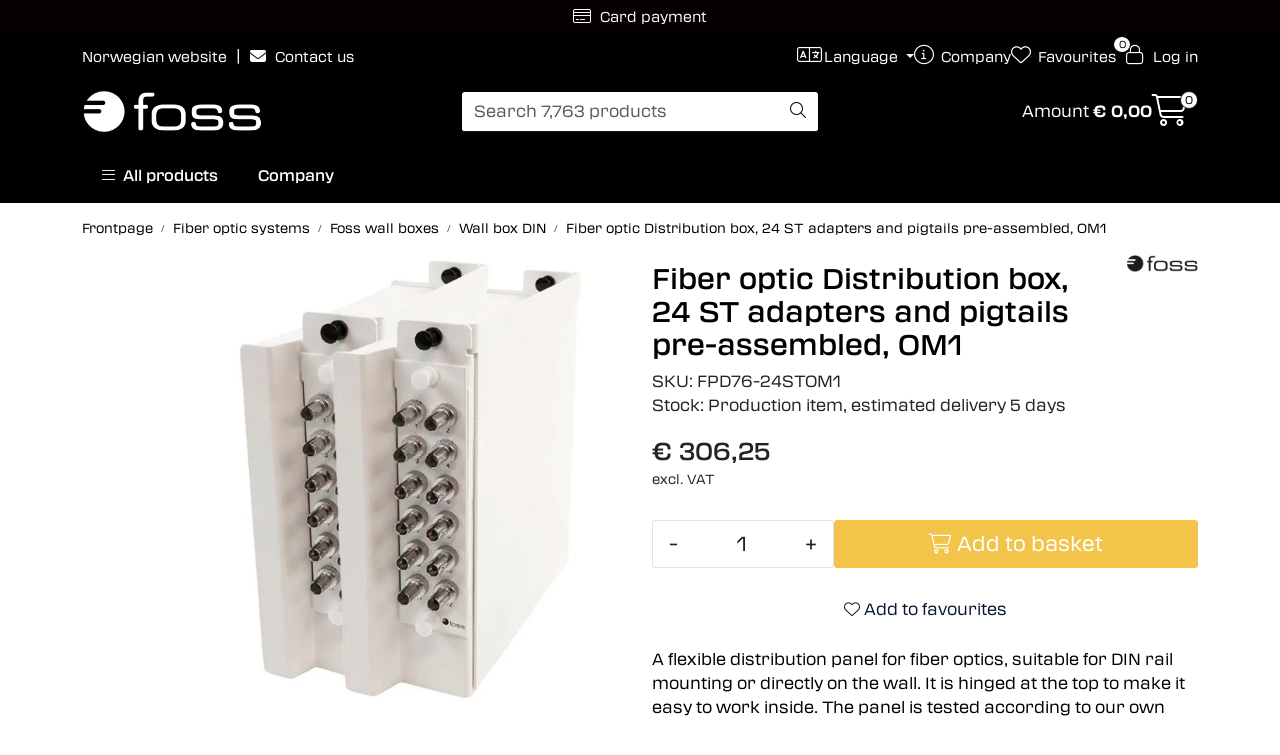

--- FILE ---
content_type: text/html;charset=UTF-8
request_url: https://www.fossfibreoptics.com/ajax?action=getRecentProducts&_=1768898214891
body_size: 532
content:
        

    
    
    
    
    
    
    
    
    
    
             
            
    
    
    
    
    
    
    
    
    
    
    
    
    
    
    
    
    
    
    
    
    
    
    
    
    
    
    
    
    
    
    
    
                     
<!-- START /modules/components/recent-products -->

    <div class="box box-product recent-products">
        <div class="box-heading">
            <span>Recently viewed</span>
        </div>
        <div class="box-content">
            <div class="row">
                                    <div class="col-lg-3 col-12">
                        <div class="product-block">
                            <div class="image">
                                <img src="https://res.cloudinary.com/fossfiberoptikk-no/image/upload/c_limit,d_standard_placeholder.png,f_auto,h_40,q_92,w_40/v1700485246/p_FPD76-24STOM1_default_1" class="img-fluid img-thumbnail w-100" itemprop="image" alt="Fiber optic Distribution box, 24 ST adapters and pigtails pre-assembled, OM1">
                            </div>
                            <div class="product-meta">
                                <span class="name-sidebar"><a href="wall-box-din-8-st-pigtails-om1-3"> Fiber optic Distribution box, 24 ST adapters and pigtails pre-assembled, OM1</a></span>
                            </div>
                        </div>
                    </div>
                            </div>
        </div>
    </div>

<!-- END /modules/components/recent-products -->
    
    
    
    
    
    
    
    
    
    
    
    
    
    
    
    
    
    
    

--- FILE ---
content_type: text/html;charset=UTF-8
request_url: https://www.fossfibreoptics.com/ajax?action=checkPrice&pid=19535&qty=1&_=1768898214892
body_size: 141
content:
        

    
    
    
    
    
    
    
    
    
    
                                      {"status":"OK","body":{"current-raw":"306.25","current":"€ 306,25","currency":"EUR","id":"19535"}}
        
            
    
    
    
    
    
    
    
    
    
    
    
    
    
    
    
    
    
    
    
    
    
    
    
    
    
    
    
    
    
    
    
    
    
    
    
    
    
    
    
    
    
    
    
    
    
    
    
    
    
    
    

--- FILE ---
content_type: text/html;charset=UTF-8
request_url: https://www.fossfibreoptics.com/ajax?action=checkPricesInList&pids=20199,17918,15802,19535&_=1768898214893
body_size: 205
content:
        

    
    
    
    
    
    
    
    
    
    
             
                             {"status":"OK","body":[{"current-raw":"306.25","current":"€ 306,25","currency":"EUR","id":"19535"},{"current-raw":"12.67","current":"€ 12,67","currency":"EUR","id":"20199"},{"current-raw":"15.42","current":"€ 15,42","currency":"EUR","id":"17918"},{"current-raw":"34.08","current":"€ 34,08","currency":"EUR","id":"15802"}]}            
    
    
    
    
    
    
    
    
    
    
    
    
    
    
    
    
    
    
    
    
    
    
    
    
    
    
    
    
    
    
    
    
    
    
    
    
    
    
    
    
    
    
    
    
    
    
    
    
    
    
    

--- FILE ---
content_type: text/html;charset=UTF-8
request_url: https://www.fossfibreoptics.com/ajax?action=checkStock&pid=19535&_=1768898214894
body_size: 171
content:
        

    
    
    
    
    
    
    
    
    
    
             
            
                              
<!-- START /modules/components/product-stock -->



    
        
    
    
    
    
    
    
    
    

                                             Production item, estimated delivery 5 days
                        
<!-- END /modules/components/product-stock -->

    
    
    
    
    
    
    
    
    
    
    
    
    
    
    
    
    
    
    
    
    
    
    
    
    
    
    
    
    
    
    
    
    
    
    
    
    
    
    
    
    
    
    
    
    
    
    
    
    
    
    

--- FILE ---
content_type: text/html;charset=UTF-8
request_url: https://www.fossfibreoptics.com/ajax?action=checkStocksInList&pids=20199,17918,15802,19535&_=1768898214895
body_size: 284
content:
        

    
    
    
    
    
    
    
    
    
    
             
            
    
                         <htmlContent>
            <div id="20199" class="productStock">
                     
<!-- START /modules/components/product-stock -->



    
        
    
    
    
    
    
    
    
    

                                
                                                 In stock
                            
            
            
<!-- END /modules/components/product-stock -->

        </div>
            <div id="17918" class="productStock">
                     
<!-- START /modules/components/product-stock -->



    
    
    
        
    
    
    
    
    
    

                                
                                                 In stock
                            
            
            
<!-- END /modules/components/product-stock -->

        </div>
            <div id="15802" class="productStock">
                     
<!-- START /modules/components/product-stock -->



    
        
    
    
    
    
    
    
    
    

                                                                     In stock
                            
            
            
            
<!-- END /modules/components/product-stock -->

        </div>
            <div id="19535" class="productStock">
                     
<!-- START /modules/components/product-stock -->



    
        
    
    
    
    
    
    
    
    

                                             Production item, estimated delivery 5 days
                        
<!-- END /modules/components/product-stock -->

        </div>
        </htmlContent>
    
    
    
    
    
    
    
    
    
    
    
    
    
    
    
    
    
    
    
    
    
    
    
    
    
    
    
    
    
    
    
    
    
    
    
    
    
    
    
    
    
    
    
    
    
    
    
    
    
    

--- FILE ---
content_type: text/html;charset=UTF-8
request_url: https://www.fossfibreoptics.com/ajax?action=getProductGallery&id=19535&thumbPosition=left
body_size: 520
content:
        

    
    
    
    
    
    
    
    
    
    
             
            
    
    
    
    
    
    
    
    
    
    
    
    
    
    
    
    
    
    
    
    
    
    
    
    
    
    
    
    
                     
<!-- START /ajax/getProductGallery -->


         
<!-- START /modules/components/product-labels -->


<!-- END /modules/components/product-labels -->



    
    
    <div id="main-carousel" class="owl-carousel left" data-slider-id="1">
        <div class="item">
            <a href="https://res.cloudinary.com/fossfiberoptikk-no/image/upload/c_limit,d_standard_placeholder.png,f_auto,h_1600,q_92,w_1600/v1700485246/p_FPD76-24STOM1_default_1" data-fancybox="gallery">
                <picture>
                    <source media="(max-width: 420px)" srcset="https://res.cloudinary.com/fossfiberoptikk-no/image/upload/c_limit,d_standard_placeholder.png,f_auto,h_350,q_92,w_350/v1700485246/p_FPD76-24STOM1_default_1">
                    <img src="https://res.cloudinary.com/fossfiberoptikk-no/image/upload/c_limit,d_standard_placeholder.png,f_auto,h_650,q_92,w_650/v1700485246/p_FPD76-24STOM1_default_1" alt="Fiber optic Distribution box, 24 ST adapters and pigtails pre-assembled, OM1" class="img-fluid img-thumbnail" itemprop="image" height="650" width="650">
                </picture>
            </a>

                    </div>

            </div>

    
<!-- END /modules/components/product-labels -->

    
    
    
    
    
    
    
    
    
    
    
    
    
    
    
    
    
    
    
    
    
    
    

--- FILE ---
content_type: text/html;charset=UTF-8
request_url: https://www.fossfibreoptics.com/ajax?action=getProductAttachments&id=19535
body_size: 541
content:
        

    
    
    
    
    
    
    
    
    
    
             
            
    
    
    
    
    
    
    
    
    
    
    
    
    
    
    
    
    
    
    
    
    
    
    
    
    
    
    
                     




                                                                
                                                                
<div class="body">
    <div class="tabToggle">
        <li class="nav-item" role="presentation">
            <a role="tab" class="btn btn-outline-primary" href="#tab-attachments" data-bs-toggle="tab" aria-selected="false" tabindex="-1">Document archive</a>
        </li>
    </div>

    <div class="tabContent">
        <div id="tab-attachments" class="tab-pane fade">
                        
                                
                
                            
                                
                
                            
                                
                
                            
                        
                                    <h4>Documentation</h4>
                    <table class="table">
                        <tbody>
                            
                                <tr>
                                    <td class="text-center"><i class="far fa-file fa-2x"></i></td>
                                    <td width="70%">
                                        <strong> IV5029-E_Splicing-FPD76.pdf</strong><br>
                                    </td>
                                    <td width="15%"><a href="http://www.foss-as.info/media/files/IV5029-E_Splicing-FPD76.pdf" class="btn-primary btn" target="_blank"><i class="fas fa-download"></i> Download</a></td>
                                </tr>
                                                    </tbody>
                    </table>
                
                                    <h4>Datasheet</h4>
                    <table class="table">
                        <tbody>
                            
                                <tr>
	                                <td class="text-center"><i class="far fa-file fa-2x"></i></td>
                                    <td width="70%">
                                        <strong> DB4157-E_WallBox-FPD76.pdf</strong><br>

                                    </td>
                                    <td width="15%"><a href="http://www.foss-as.info/media/files/DB4157-E_WallBox-FPD76.pdf" class="btn-primary btn" target="_blank"><i class="fas fa-download"></i> Download</a></td>
                                </tr>
                                                    </tbody>
                    </table>
                                                </div>
    </div>
</div>

    
    
    
    
    
    
    
    
    
    
    
    
    
    
    
    
    
    
    
    
    
    
    
    